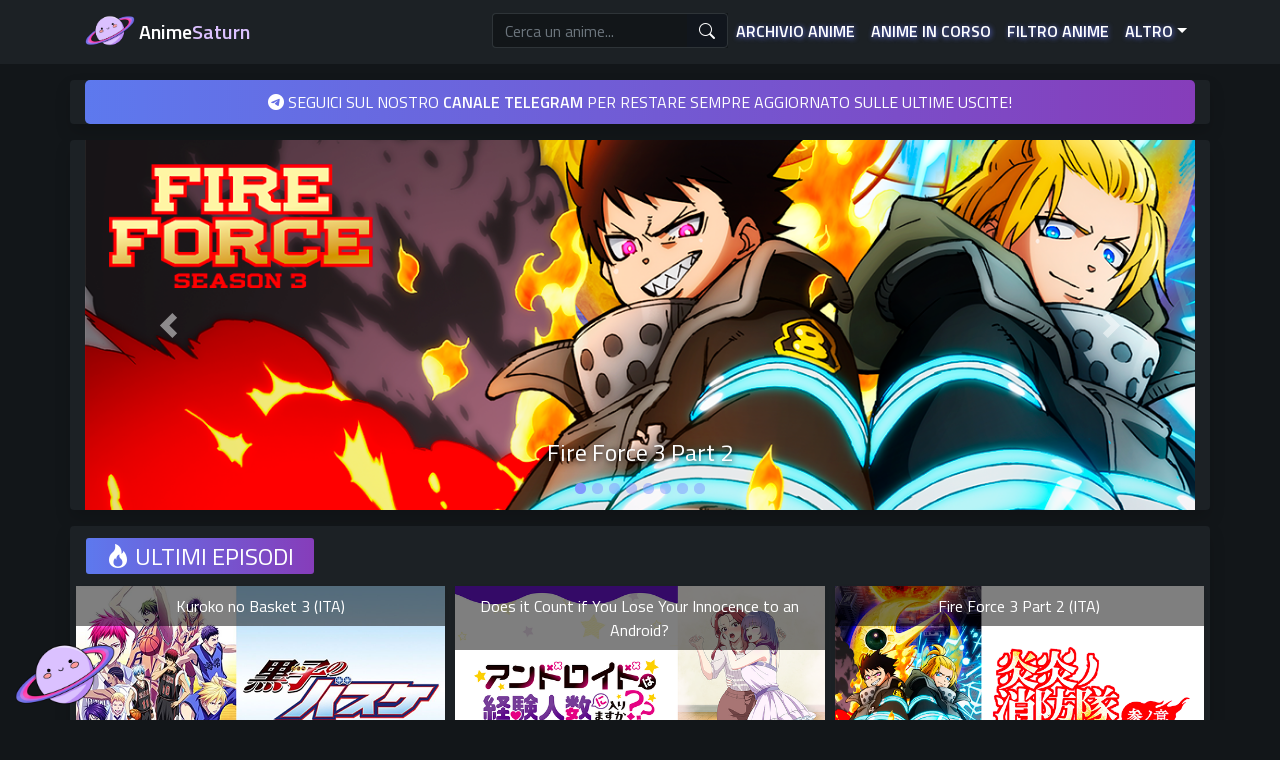

--- FILE ---
content_type: text/html; charset=utf-8
request_url: https://www.animesaturn.cx/fetch_pages.php?request=episodes
body_size: 953
content:
<div class="row pt-2">
            <div class="anime-card main-anime-card">
                <div class="card mb-4 shadow-sm">
                    <a href="https://www.animesaturn.cx/ep/Kuroko-no-Basket-3-ITA-ep-1" title="Kuroko no Basket 3 (ITA)"><img src="https://cdn.animesaturn.cx/static/images/copertine/Kuro3.png" alt="Kuroko no Basket 3 (ITA)" style="width: 100%;"></a>
                    <div class="anime-card-overlay">
                        <p class="card-text text-center">
                            <a href="https://www.animesaturn.cx/ep/Kuroko-no-Basket-3-ITA-ep-1" title="Kuroko no Basket 3 (ITA)"><span>Kuroko no Basket 3 (ITA)</span></a>
                        </p>
                    </div>
                    <a href="https://www.animesaturn.cx/ep/Kuroko-no-Basket-3-ITA-ep-1" title="Kuroko no Basket 3 (ITA)">
                        <div class="anime-status">
                            <div class="anime-episode">
                                Episodio 1                            </div>
                        </div>
                    </a>
                </div>
            </div>
                <div class="anime-card main-anime-card">
                <div class="card mb-4 shadow-sm">
                    <a href="https://www.animesaturn.cx/ep/Does-it-Count-if-You-Lose-Your-Innocence-to-an-Android-ep-4" title="Does it Count if You Lose Your Innocence to an Android?"><img src="https://cdn.animesaturn.cx/static/images/copertine/28609_1_1.png" alt="Does it Count if You Lose Your Innocence to an Android?" style="width: 100%;"></a>
                    <div class="anime-card-overlay">
                        <p class="card-text text-center">
                            <a href="https://www.animesaturn.cx/ep/Does-it-Count-if-You-Lose-Your-Innocence-to-an-Android-ep-4" title="Does it Count if You Lose Your Innocence to an Android?"><span>Does it Count if You Lose Your Innocence to an Android?</span></a>
                        </p>
                    </div>
                    <a href="https://www.animesaturn.cx/ep/Does-it-Count-if-You-Lose-Your-Innocence-to-an-Android-ep-4" title="Does it Count if You Lose Your Innocence to an Android?">
                        <div class="anime-status">
                            <div class="anime-episode">
                                Episodio 4                            </div>
                        </div>
                    </a>
                </div>
            </div>
                <div class="anime-card main-anime-card">
                <div class="card mb-4 shadow-sm">
                    <a href="https://www.animesaturn.cx/ep/Fire-Force-3-Part-2-ITA-ep-4" title="Fire Force 3 Part 2 (ITA)"><img src="https://cdn.animesaturn.cx/static/images/copertine/FireForce3Part2.png" alt="Fire Force 3 Part 2 (ITA)" style="width: 100%;"></a>
                    <div class="anime-card-overlay">
                        <p class="card-text text-center">
                            <a href="https://www.animesaturn.cx/ep/Fire-Force-3-Part-2-ITA-ep-4" title="Fire Force 3 Part 2 (ITA)"><span>Fire Force 3 Part 2 (ITA)</span></a>
                        </p>
                    </div>
                    <a href="https://www.animesaturn.cx/ep/Fire-Force-3-Part-2-ITA-ep-4" title="Fire Force 3 Part 2 (ITA)">
                        <div class="anime-status">
                            <div class="anime-episode">
                                Episodio 4                            </div>
                        </div>
                    </a>
                </div>
            </div>
                <div class="anime-card main-anime-card">
                <div class="card mb-4 shadow-sm">
                    <a href="https://www.animesaturn.cx/ep/Fire-Force-3-Part-2-ep-4" title="Fire Force 3 Part 2"><img src="https://cdn.animesaturn.cx/static/images/copertine/FireForce3Part2.png" alt="Fire Force 3 Part 2" style="width: 100%;"></a>
                    <div class="anime-card-overlay">
                        <p class="card-text text-center">
                            <a href="https://www.animesaturn.cx/ep/Fire-Force-3-Part-2-ep-4" title="Fire Force 3 Part 2"><span>Fire Force 3 Part 2</span></a>
                        </p>
                    </div>
                    <a href="https://www.animesaturn.cx/ep/Fire-Force-3-Part-2-ep-4" title="Fire Force 3 Part 2">
                        <div class="anime-status">
                            <div class="anime-episode">
                                Episodio 4                            </div>
                        </div>
                    </a>
                </div>
            </div>
                <div class="anime-card main-anime-card">
                <div class="card mb-4 shadow-sm">
                    <a href="https://www.animesaturn.cx/ep/Hell-Mode-The-Hardcore-Gamer-Dominates-In-Another-World-With-Garbage-Balancing-ep-4" title="Hell Mode: The Hardcore Gamer Dominates in Another World with Garbage Balancing"><img src="https://cdn.animesaturn.cx/static/images/copertine/HellMode.png" alt="Hell Mode: The Hardcore Gamer Dominates in Another World with Garbage Balancing" style="width: 100%;"></a>
                    <div class="anime-card-overlay">
                        <p class="card-text text-center">
                            <a href="https://www.animesaturn.cx/ep/Hell-Mode-The-Hardcore-Gamer-Dominates-In-Another-World-With-Garbage-Balancing-ep-4" title="Hell Mode: The Hardcore Gamer Dominates in Another World with Garbage Balancing"><span>Hell Mode: The Hardcore Gamer Dominates in Another World with Garbage Balancing</span></a>
                        </p>
                    </div>
                    <a href="https://www.animesaturn.cx/ep/Hell-Mode-The-Hardcore-Gamer-Dominates-In-Another-World-With-Garbage-Balancing-ep-4" title="Hell Mode: The Hardcore Gamer Dominates in Another World with Garbage Balancing">
                        <div class="anime-status">
                            <div class="anime-episode">
                                Episodio 4                            </div>
                        </div>
                    </a>
                </div>
            </div>
                <div class="anime-card main-anime-card">
                <div class="card mb-4 shadow-sm">
                    <a href="https://www.animesaturn.cx/ep/Dark-Moon-The-Blood-Altar-ep-4" title="Dark Moon: The Blood Altar"><img src="https://cdn.animesaturn.cx/static/images/copertine/419c7a5a57e48f306f69edf62c9e4b22.png" alt="Dark Moon: The Blood Altar" style="width: 100%;"></a>
                    <div class="anime-card-overlay">
                        <p class="card-text text-center">
                            <a href="https://www.animesaturn.cx/ep/Dark-Moon-The-Blood-Altar-ep-4" title="Dark Moon: The Blood Altar"><span>Dark Moon: The Blood Altar</span></a>
                        </p>
                    </div>
                    <a href="https://www.animesaturn.cx/ep/Dark-Moon-The-Blood-Altar-ep-4" title="Dark Moon: The Blood Altar">
                        <div class="anime-status">
                            <div class="anime-episode">
                                Episodio 4                            </div>
                        </div>
                    </a>
                </div>
            </div>
                <div class="anime-card main-anime-card">
                <div class="card mb-4 shadow-sm">
                    <a href="https://www.animesaturn.cx/ep/Frieren-Beyond-Journeys-End-2-ep-3" title="Frieren: Beyond Journey's End 2"><img src="https://cdn.animesaturn.cx/static/images/copertine/28608_1_1.png" alt="Frieren: Beyond Journey's End 2" style="width: 100%;"></a>
                    <div class="anime-card-overlay">
                        <p class="card-text text-center">
                            <a href="https://www.animesaturn.cx/ep/Frieren-Beyond-Journeys-End-2-ep-3" title="Frieren: Beyond Journey's End 2"><span>Frieren: Beyond Journey's End 2</span></a>
                        </p>
                    </div>
                    <a href="https://www.animesaturn.cx/ep/Frieren-Beyond-Journeys-End-2-ep-3" title="Frieren: Beyond Journey's End 2">
                        <div class="anime-status">
                            <div class="anime-episode">
                                Episodio 3                            </div>
                        </div>
                    </a>
                </div>
            </div>
                <div class="anime-card main-anime-card">
                <div class="card mb-4 shadow-sm">
                    <a href="https://www.animesaturn.cx/ep/Occhi-Di-Gatto-2025-ITA-ep-12" title="Occhi di gatto (2025) (ITA)"><img src="https://cdn.animesaturn.cx/static/images/copertine/CatsEys2025.png" alt="Occhi di gatto (2025) (ITA)" style="width: 100%;"></a>
                    <div class="anime-card-overlay">
                        <p class="card-text text-center">
                            <a href="https://www.animesaturn.cx/ep/Occhi-Di-Gatto-2025-ITA-ep-12" title="Occhi di gatto (2025) (ITA)"><span>Occhi di gatto (2025) (ITA)</span></a>
                        </p>
                    </div>
                    <a href="https://www.animesaturn.cx/ep/Occhi-Di-Gatto-2025-ITA-ep-12" title="Occhi di gatto (2025) (ITA)">
                        <div class="anime-status">
                            <div class="anime-episode">
                                Episodio 12                            </div>
                        </div>
                    </a>
                </div>
            </div>
                <div class="anime-card main-anime-card">
                <div class="card mb-4 shadow-sm">
                    <a href="https://www.animesaturn.cx/ep/Occhi-di-gatto-2025-ep-12" title="Occhi di gatto (2025)"><img src="https://cdn.animesaturn.cx/static/images/copertine/CatsEys2025.png" alt="Occhi di gatto (2025)" style="width: 100%;"></a>
                    <div class="anime-card-overlay">
                        <p class="card-text text-center">
                            <a href="https://www.animesaturn.cx/ep/Occhi-di-gatto-2025-ep-12" title="Occhi di gatto (2025)"><span>Occhi di gatto (2025)</span></a>
                        </p>
                    </div>
                    <a href="https://www.animesaturn.cx/ep/Occhi-di-gatto-2025-ep-12" title="Occhi di gatto (2025)">
                        <div class="anime-status">
                            <div class="anime-episode">
                                Episodio 12                            </div>
                        </div>
                    </a>
                </div>
            </div>
                <div class="anime-card main-anime-card">
                <div class="card mb-4 shadow-sm">
                    <a href="https://www.animesaturn.cx/ep/A-Will-Eternal-3-ep-23" title="A Will Eternal 3"><img src="https://cdn.animesaturn.cx/static/images/copertine/AWillEternal3.png" alt="A Will Eternal 3" style="width: 100%;"></a>
                    <div class="anime-card-overlay">
                        <p class="card-text text-center">
                            <a href="https://www.animesaturn.cx/ep/A-Will-Eternal-3-ep-23" title="A Will Eternal 3"><span>A Will Eternal 3</span></a>
                        </p>
                    </div>
                    <a href="https://www.animesaturn.cx/ep/A-Will-Eternal-3-ep-23" title="A Will Eternal 3">
                        <div class="anime-status">
                            <div class="anime-episode">
                                Episodio 23                            </div>
                        </div>
                    </a>
                </div>
            </div>
                <div class="anime-card main-anime-card">
                <div class="card mb-4 shadow-sm">
                    <a href="https://www.animesaturn.cx/ep/A-Will-Eternal-3-ep-22" title="A Will Eternal 3"><img src="https://cdn.animesaturn.cx/static/images/copertine/AWillEternal3.png" alt="A Will Eternal 3" style="width: 100%;"></a>
                    <div class="anime-card-overlay">
                        <p class="card-text text-center">
                            <a href="https://www.animesaturn.cx/ep/A-Will-Eternal-3-ep-22" title="A Will Eternal 3"><span>A Will Eternal 3</span></a>
                        </p>
                    </div>
                    <a href="https://www.animesaturn.cx/ep/A-Will-Eternal-3-ep-22" title="A Will Eternal 3">
                        <div class="anime-status">
                            <div class="anime-episode">
                                Episodio 22                            </div>
                        </div>
                    </a>
                </div>
            </div>
                <div class="anime-card main-anime-card">
                <div class="card mb-4 shadow-sm">
                    <a href="https://www.animesaturn.cx/ep/Hitori-no-Shita-The-Outcast-6-ep-5" title="Hitori no Shita: The Outcast 6"><img src="https://cdn.animesaturn.cx/static/images/copertine/HitoriNo6.png?0" alt="Hitori no Shita: The Outcast 6" style="width: 100%;"></a>
                    <div class="anime-card-overlay">
                        <p class="card-text text-center">
                            <a href="https://www.animesaturn.cx/ep/Hitori-no-Shita-The-Outcast-6-ep-5" title="Hitori no Shita: The Outcast 6"><span>Hitori no Shita: The Outcast 6</span></a>
                        </p>
                    </div>
                    <a href="https://www.animesaturn.cx/ep/Hitori-no-Shita-The-Outcast-6-ep-5" title="Hitori no Shita: The Outcast 6">
                        <div class="anime-status">
                            <div class="anime-episode">
                                Episodio 5                            </div>
                        </div>
                    </a>
                </div>
            </div>
                <div class="anime-card main-anime-card">
                <div class="card mb-4 shadow-sm">
                    <a href="https://www.animesaturn.cx/ep/Hell-Teacher-Jigoku-Sensei-Nube-2025-ITA-ep-11" title="Hell Teacher: Jigoku Sensei Nube (2025) (ITA)"><img src="https://cdn.animesaturn.cx/static/images/copertine/HellTeacher2025.png" alt="Hell Teacher: Jigoku Sensei Nube (2025) (ITA)" style="width: 100%;"></a>
                    <div class="anime-card-overlay">
                        <p class="card-text text-center">
                            <a href="https://www.animesaturn.cx/ep/Hell-Teacher-Jigoku-Sensei-Nube-2025-ITA-ep-11" title="Hell Teacher: Jigoku Sensei Nube (2025) (ITA)"><span>Hell Teacher: Jigoku Sensei Nube (2025) (ITA)</span></a>
                        </p>
                    </div>
                    <a href="https://www.animesaturn.cx/ep/Hell-Teacher-Jigoku-Sensei-Nube-2025-ITA-ep-11" title="Hell Teacher: Jigoku Sensei Nube (2025) (ITA)">
                        <div class="anime-status">
                            <div class="anime-episode">
                                Episodio 11                            </div>
                        </div>
                    </a>
                </div>
            </div>
                <div class="anime-card main-anime-card">
                <div class="card mb-4 shadow-sm">
                    <a href="https://www.animesaturn.cx/ep/Princess-Session-Orchestra-a-ep-35" title="Princess-Session Orchestra"><img src="https://cdn.animesaturn.cx/static/images/copertine/27757_1_1.png" alt="Princess-Session Orchestra" style="width: 100%;"></a>
                    <div class="anime-card-overlay">
                        <p class="card-text text-center">
                            <a href="https://www.animesaturn.cx/ep/Princess-Session-Orchestra-a-ep-35" title="Princess-Session Orchestra"><span>Princess-Session Orchestra</span></a>
                        </p>
                    </div>
                    <a href="https://www.animesaturn.cx/ep/Princess-Session-Orchestra-a-ep-35" title="Princess-Session Orchestra">
                        <div class="anime-status">
                            <div class="anime-episode">
                                Episodio 35                            </div>
                        </div>
                    </a>
                </div>
            </div>
                <div class="anime-card main-anime-card">
                <div class="card mb-4 shadow-sm">
                    <a href="https://www.animesaturn.cx/ep/Jujutsu-Kaisen-3-The-Culling-Game-Part-1-ITA-ep-2" title="Jujutsu Kaisen 3: The Culling Game Part 1 (ITA)"><img src="https://cdn.animesaturn.cx/static/images/copertine/JujutsuKaisenTheCullingGamePart1.png" alt="Jujutsu Kaisen 3: The Culling Game Part 1 (ITA)" style="width: 100%;"></a>
                    <div class="anime-card-overlay">
                        <p class="card-text text-center">
                            <a href="https://www.animesaturn.cx/ep/Jujutsu-Kaisen-3-The-Culling-Game-Part-1-ITA-ep-2" title="Jujutsu Kaisen 3: The Culling Game Part 1 (ITA)"><span>Jujutsu Kaisen 3: The Culling Game Part 1 (ITA)</span></a>
                        </p>
                    </div>
                    <a href="https://www.animesaturn.cx/ep/Jujutsu-Kaisen-3-The-Culling-Game-Part-1-ITA-ep-2" title="Jujutsu Kaisen 3: The Culling Game Part 1 (ITA)">
                        <div class="anime-status">
                            <div class="anime-episode">
                                Episodio 2                            </div>
                        </div>
                    </a>
                </div>
            </div>
    <ul class="paginationas"><li class="button-li-home"><a href="#" class="btn btn-light text-black float-right bottone-home-successivo" style="margin-right: 15px;" data-page="2" title="Next"> Pagina successiva <i class="bi bi-arrow-right"></i></a></li></ul>

--- FILE ---
content_type: text/css; charset=utf-8
request_url: https://cdnjs.cloudflare.com/ajax/libs/toastr.js/latest/toastr.css
body_size: 2452
content:
/*
 * Note that this is toastr v2.1.3, the "latest" version in url has no more maintenance,
 * please go to https://cdnjs.com/libraries/toastr.js and pick a certain version you want to use,
 * make sure you copy the url from the website since the url may change between versions.
 * */
.toast-title {
  font-weight: bold;
}
.toast-message {
  -ms-word-wrap: break-word;
  word-wrap: break-word;
}
.toast-message a,
.toast-message label {
  color: #FFFFFF;
}
.toast-message a:hover {
  color: #CCCCCC;
  text-decoration: none;
}
.toast-close-button {
  position: relative;
  right: -0.3em;
  top: -0.3em;
  float: right;
  font-size: 20px;
  font-weight: bold;
  color: #FFFFFF;
  -webkit-text-shadow: 0 1px 0 #ffffff;
  text-shadow: 0 1px 0 #ffffff;
  opacity: 0.8;
  -ms-filter: progid:DXImageTransform.Microsoft.Alpha(Opacity=80);
  filter: alpha(opacity=80);
  line-height: 1;
}
.toast-close-button:hover,
.toast-close-button:focus {
  color: #000000;
  text-decoration: none;
  cursor: pointer;
  opacity: 0.4;
  -ms-filter: progid:DXImageTransform.Microsoft.Alpha(Opacity=40);
  filter: alpha(opacity=40);
}
.rtl .toast-close-button {
  left: -0.3em;
  float: left;
  right: 0.3em;
}
/*Additional properties for button version
 iOS requires the button element instead of an anchor tag.
 If you want the anchor version, it requires `href="#"`.*/
button.toast-close-button {
  padding: 0;
  cursor: pointer;
  background: transparent;
  border: 0;
  -webkit-appearance: none;
}
.toast-top-center {
  top: 0;
  right: 0;
  width: 100%;
}
.toast-bottom-center {
  bottom: 0;
  right: 0;
  width: 100%;
}
.toast-top-full-width {
  top: 0;
  right: 0;
  width: 100%;
}
.toast-bottom-full-width {
  bottom: 0;
  right: 0;
  width: 100%;
}
.toast-top-left {
  top: 12px;
  left: 12px;
}
.toast-top-right {
  top: 12px;
  right: 12px;
}
.toast-bottom-right {
  right: 12px;
  bottom: 12px;
}
.toast-bottom-left {
  bottom: 12px;
  left: 12px;
}
#toast-container {
  position: fixed;
  z-index: 999999;
  pointer-events: none;
  /*overrides*/
}
#toast-container * {
  -moz-box-sizing: border-box;
  -webkit-box-sizing: border-box;
  box-sizing: border-box;
}
#toast-container > div {
  position: relative;
  pointer-events: auto;
  overflow: hidden;
  margin: 0 0 6px;
  padding: 15px 15px 15px 50px;
  width: 300px;
  -moz-border-radius: 3px 3px 3px 3px;
  -webkit-border-radius: 3px 3px 3px 3px;
  border-radius: 3px 3px 3px 3px;
  background-position: 15px center;
  background-repeat: no-repeat;
  -moz-box-shadow: 0 0 12px #999999;
  -webkit-box-shadow: 0 0 12px #999999;
  box-shadow: 0 0 12px #999999;
  color: #FFFFFF;
  opacity: 0.8;
  -ms-filter: progid:DXImageTransform.Microsoft.Alpha(Opacity=80);
  filter: alpha(opacity=80);
}
#toast-container > div.rtl {
  direction: rtl;
  padding: 15px 50px 15px 15px;
  background-position: right 15px center;
}
#toast-container > div:hover {
  -moz-box-shadow: 0 0 12px #000000;
  -webkit-box-shadow: 0 0 12px #000000;
  box-shadow: 0 0 12px #000000;
  opacity: 1;
  -ms-filter: progid:DXImageTransform.Microsoft.Alpha(Opacity=100);
  filter: alpha(opacity=100);
  cursor: pointer;
}
#toast-container > .toast-info {
  background-image: url("[data-uri]") !important;
}
#toast-container > .toast-error {
  background-image: url("[data-uri]") !important;
}
#toast-container > .toast-success {
  background-image: url("[data-uri]") !important;
}
#toast-container > .toast-warning {
  background-image: url("[data-uri]") !important;
}
#toast-container.toast-top-center > div,
#toast-container.toast-bottom-center > div {
  width: 300px;
  margin-left: auto;
  margin-right: auto;
}
#toast-container.toast-top-full-width > div,
#toast-container.toast-bottom-full-width > div {
  width: 96%;
  margin-left: auto;
  margin-right: auto;
}
.toast {
  background-color: #030303;
}
.toast-success {
  background-color: #51A351;
}
.toast-error {
  background-color: #BD362F;
}
.toast-info {
  background-color: #2F96B4;
}
.toast-warning {
  background-color: #F89406;
}
.toast-progress {
  position: absolute;
  left: 0;
  bottom: 0;
  height: 4px;
  background-color: #000000;
  opacity: 0.4;
  -ms-filter: progid:DXImageTransform.Microsoft.Alpha(Opacity=40);
  filter: alpha(opacity=40);
}
/*Responsive Design*/
@media all and (max-width: 240px) {
  #toast-container > div {
    padding: 8px 8px 8px 50px;
    width: 11em;
  }
  #toast-container > div.rtl {
    padding: 8px 50px 8px 8px;
  }
  #toast-container .toast-close-button {
    right: -0.2em;
    top: -0.2em;
  }
  #toast-container .rtl .toast-close-button {
    left: -0.2em;
    right: 0.2em;
  }
}
@media all and (min-width: 241px) and (max-width: 480px) {
  #toast-container > div {
    padding: 8px 8px 8px 50px;
    width: 18em;
  }
  #toast-container > div.rtl {
    padding: 8px 50px 8px 8px;
  }
  #toast-container .toast-close-button {
    right: -0.2em;
    top: -0.2em;
  }
  #toast-container .rtl .toast-close-button {
    left: -0.2em;
    right: 0.2em;
  }
}
@media all and (min-width: 481px) and (max-width: 768px) {
  #toast-container > div {
    padding: 15px 15px 15px 50px;
    width: 25em;
  }
  #toast-container > div.rtl {
    padding: 15px 50px 15px 15px;
  }
}
